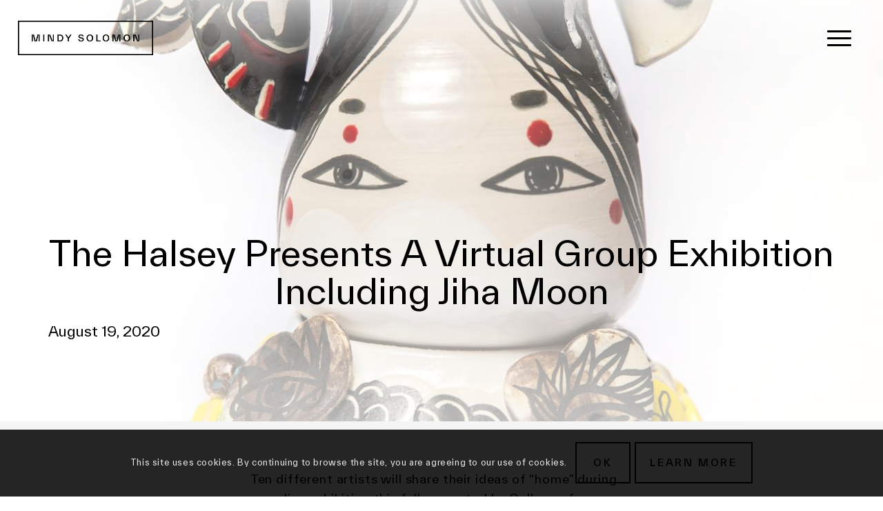

--- FILE ---
content_type: text/css; charset=UTF-8
request_url: https://mindysolomon.com/wp-content/plugins/dbk-lightbox-email-1.1.0/css/dbkle.css?ver=6.8.3
body_size: -126
content:
.dbk-mpf-email.button {
  position: absolute;
  left: 0px;
  top: -8px;
  background-color: #999999 !important;
  color: #FFFFFF !important;
  text-decoration: none;
  -moz-box-shadow:    0px 0px 0px 0px #ccc;
  -webkit-box-shadow: 0px 0px 0px 0px #ccc;
  box-shadow:         0px 0px 0px 0px #ccc;
  padding:18px 20px !important;
  text-transform: uppercase;
}

input.avia-button.dbk-mpf-popup-send {
    color: #ffffff;
    background: #999999;
    padding: 15px 20px;
    font-weight: 500;
}

#dbk-mpf-popup {
  position: fixed;
  width: 100%;
  height: 100%;
  top: 0;
  left: 0;
  z-index: 99999999;
  cursor: default;
}

.dbk-mpf-popup-inner {
  position: absolute;
  width: 100%;
  max-width: 400px;
  top: 50%;
  left: 50%;
  background-color: white;
  padding: 20px;
}

.dbk-mpf-popup-close {
  position: absolute;
  top: 10px;
  right: 10px;
  display: block;
  color: black;
  font-weight: bold;
  text-decoration: none;
  font-size: 20px;
}

.dbk-mpf-popup-close:hover {
  color: black;
  text-decoration: none;
}

.dbk-mpf-popup-work {
  clear: both;
  margin-bottom: 20px;
}

.dbk-mpf-popup-image {
  float: left;
  max-width: 80px;
  max-height: 80px;
  margin-right: 20px;
}

.dbk-mfp-popup-success {
  display: none;
  color: green;
  font-size: 20px;
  font-weight: 800;
  text-align: center;
}


--- FILE ---
content_type: text/css; charset=UTF-8
request_url: https://mindysolomon.com/wp-content/uploads/dynamic_avia/avia_posts_css/post-5972.css?ver=ver-1767412649
body_size: 95
content:
.avia-section.av-kf2zhrtr-9dff57442777f79a5d3e803b19a7771e{
background-repeat:no-repeat;
background-image:url(https://mindysolomon.com/wp-content/uploads/2019/03/07.Boksoonyi.jpg);
background-position:50% 50%;
background-attachment:fixed;
}
.avia-section.av-kf2zhrtr-9dff57442777f79a5d3e803b19a7771e .av-section-color-overlay{
opacity:0.3;
background-color:#999999;
}

.flex_column.av-cwwgbo-404ae2d850a3a7dc8c99523c0407e5b8{
border-radius:0px 0px 0px 0px;
padding:0px 0px 0px 0px;
}

#top .av-special-heading.av-kf2zen03-04defa53119de0963bef0b05e6b773be{
padding-bottom:0;
color:#ffffff;
}
body .av-special-heading.av-kf2zen03-04defa53119de0963bef0b05e6b773be .av-special-heading-tag .heading-char{
font-size:25px;
}
.av-special-heading.av-kf2zen03-04defa53119de0963bef0b05e6b773be .special-heading-inner-border{
border-color:#ffffff;
}
.av-special-heading.av-kf2zen03-04defa53119de0963bef0b05e6b773be .av-subheading{
font-size:15px;
}

.flex_column.av-140vw4-8de789df816367192b5464eacf3a9b0b{
border-radius:0px 0px 0px 0px;
padding:20px 20px 20px 20px;
}

#top .av-special-heading.av-kf2zf0wb-afcc5ee3fab05f40ce26ea1280418d5e{
padding-bottom:0;
color:#ffffff;
font-size:20px;
}
body .av-special-heading.av-kf2zf0wb-afcc5ee3fab05f40ce26ea1280418d5e .av-special-heading-tag .heading-char{
font-size:25px;
}
#top #wrap_all .av-special-heading.av-kf2zf0wb-afcc5ee3fab05f40ce26ea1280418d5e .av-special-heading-tag{
font-size:20px;
}
.av-special-heading.av-kf2zf0wb-afcc5ee3fab05f40ce26ea1280418d5e .special-heading-inner-border{
border-color:#ffffff;
}
.av-special-heading.av-kf2zf0wb-afcc5ee3fab05f40ce26ea1280418d5e .av-subheading{
font-size:15px;
}

.flex_column.av-74vduc-f3eec01fa635ee9a048d192bf2a36ed5{
border-radius:0px 0px 0px 0px;
padding:0px 0px 0px 0px;
}

.flex_column.av-5st26c-d957572ffba1aa51f05d835f19e85c9c{
border-radius:0px 0px 0px 0px;
padding:0px 0px 0px 0px;
}

#top .hr.hr-invisible.av-40fvys-cd19317f8c69605d59d0ecdfd7b724ce{
height:50px;
}

.flex_column.av-28657o-b6bc83f50f1c0a165060e4fe5149d9e1{
border-radius:0px 0px 0px 0px;
padding:0px 0px 0px 0px;
}


@media only screen and (min-width: 480px) and (max-width: 767px){ 
#top #wrap_all .av-special-heading.av-kf2zf0wb-afcc5ee3fab05f40ce26ea1280418d5e .av-special-heading-tag{
font-size:0.8em;
}
}

@media only screen and (max-width: 479px){ 
#top #wrap_all .av-special-heading.av-kf2zf0wb-afcc5ee3fab05f40ce26ea1280418d5e .av-special-heading-tag{
font-size:0.8em;
}
}
